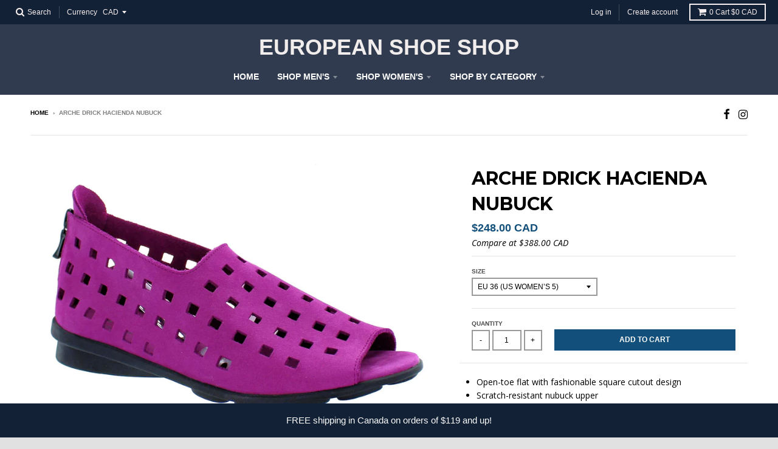

--- FILE ---
content_type: text/html; charset=utf-8
request_url: https://europeanshoeshop.com/products/arche-drick-hacienda-nubuck
body_size: 15252
content:
<!doctype html>
<!--[if lt IE 7]><html class="no-js lt-ie9 lt-ie8 lt-ie7" lang="en"> <![endif]-->
<!--[if IE 7]><html class="no-js lt-ie9 lt-ie8" lang="en"> <![endif]-->
<!--[if IE 8]><html class="no-js lt-ie9" lang="en"> <![endif]-->
<!--[if IE 9 ]><html class="ie9 no-js"> <![endif]-->
<!--[if (gt IE 9)|!(IE)]><!--> <html class="no-js" lang="en"> <!--<![endif]-->
<head>
  <meta charset="utf-8">
  <meta http-equiv="X-UA-Compatible" content="IE=edge,chrome=1">

  

  <!-- Title and description ================================================== -->
  <title>
  Drick Hacienda Nubuck | Arche | European Shoe Shop, Winnipeg
  </title>
  
  <meta name="description" content="Arche &#39;Drick&#39; open-toe flat with fashionable square cutout design. Scratch-resistant nubuck upper. Back zip closure. Natural latex sole.">
  

  <!-- Helpers ================================================== -->
  
<meta property="og:site_name" content="European Shoe Shop">
<meta property="og:url" content="https://europeanshoeshop.com/products/arche-drick-hacienda-nubuck">
<meta property="og:title" content="Arche Drick Hacienda Nubuck">
<meta property="og:type" content="product">
<meta property="og:description" content="Arche &#39;Drick&#39; open-toe flat with fashionable square cutout design. Scratch-resistant nubuck upper. Back zip closure. Natural latex sole."><meta property="og:price:amount" content="248.00">
  <meta property="og:price:currency" content="CAD"><meta property="og:image" content="http://europeanshoeshop.com/cdn/shop/products/Drick_Hacienda_1024x1024.jpg?v=1490393391">
<meta property="og:image:secure_url" content="https://europeanshoeshop.com/cdn/shop/products/Drick_Hacienda_1024x1024.jpg?v=1490393391">

<meta name="twitter:site" content="@">
<meta name="twitter:card" content="summary_large_image">
<meta name="twitter:title" content="Arche Drick Hacienda Nubuck">
<meta name="twitter:description" content="Arche &#39;Drick&#39; open-toe flat with fashionable square cutout design. Scratch-resistant nubuck upper. Back zip closure. Natural latex sole.">

  <link rel="canonical" href="https://europeanshoeshop.com/products/arche-drick-hacienda-nubuck">
  <meta name="viewport" content="width=device-width,initial-scale=1">
  <meta name="theme-color" content="#124f7b">

  <!-- CSS ================================================== -->
  <link href="//europeanshoeshop.com/cdn/shop/t/6/assets/theme.scss.css?v=69616470258617462301697507836" rel="stylesheet" type="text/css" media="all" />
  
  
  

  
  
  
  
  
    <link href="//fonts.googleapis.com/css?family=Montserrat:400,700|Open+Sans:400,400italic,700,700italic|" rel="stylesheet" type="text/css" media="all" />
  





  

  <!-- Header hook for plugins ================================================== -->
  <!-- "snippets/buddha-megamenu-before.liquid" was not rendered, the associated app was uninstalled -->
  <!-- "snippets/buddha-megamenu.liquid" was not rendered, the associated app was uninstalled -->
  <script>window.performance && window.performance.mark && window.performance.mark('shopify.content_for_header.start');</script><meta id="shopify-digital-wallet" name="shopify-digital-wallet" content="/12959689/digital_wallets/dialog">
<meta name="shopify-checkout-api-token" content="f205f9c9ec55175d9564236b8c935975">
<meta id="in-context-paypal-metadata" data-shop-id="12959689" data-venmo-supported="false" data-environment="production" data-locale="en_US" data-paypal-v4="true" data-currency="CAD">
<link rel="alternate" type="application/json+oembed" href="https://europeanshoeshop.com/products/arche-drick-hacienda-nubuck.oembed">
<script async="async" src="/checkouts/internal/preloads.js?locale=en-CA"></script>
<link rel="preconnect" href="https://shop.app" crossorigin="anonymous">
<script async="async" src="https://shop.app/checkouts/internal/preloads.js?locale=en-CA&shop_id=12959689" crossorigin="anonymous"></script>
<script id="apple-pay-shop-capabilities" type="application/json">{"shopId":12959689,"countryCode":"CA","currencyCode":"CAD","merchantCapabilities":["supports3DS"],"merchantId":"gid:\/\/shopify\/Shop\/12959689","merchantName":"European Shoe Shop","requiredBillingContactFields":["postalAddress","email","phone"],"requiredShippingContactFields":["postalAddress","email","phone"],"shippingType":"shipping","supportedNetworks":["visa","masterCard","amex","discover","interac","jcb"],"total":{"type":"pending","label":"European Shoe Shop","amount":"1.00"},"shopifyPaymentsEnabled":true,"supportsSubscriptions":true}</script>
<script id="shopify-features" type="application/json">{"accessToken":"f205f9c9ec55175d9564236b8c935975","betas":["rich-media-storefront-analytics"],"domain":"europeanshoeshop.com","predictiveSearch":true,"shopId":12959689,"locale":"en"}</script>
<script>var Shopify = Shopify || {};
Shopify.shop = "european-shoe-shop.myshopify.com";
Shopify.locale = "en";
Shopify.currency = {"active":"CAD","rate":"1.0"};
Shopify.country = "CA";
Shopify.theme = {"name":"District","id":166707334,"schema_name":"District","schema_version":"2.1.3","theme_store_id":735,"role":"main"};
Shopify.theme.handle = "null";
Shopify.theme.style = {"id":null,"handle":null};
Shopify.cdnHost = "europeanshoeshop.com/cdn";
Shopify.routes = Shopify.routes || {};
Shopify.routes.root = "/";</script>
<script type="module">!function(o){(o.Shopify=o.Shopify||{}).modules=!0}(window);</script>
<script>!function(o){function n(){var o=[];function n(){o.push(Array.prototype.slice.apply(arguments))}return n.q=o,n}var t=o.Shopify=o.Shopify||{};t.loadFeatures=n(),t.autoloadFeatures=n()}(window);</script>
<script>
  window.ShopifyPay = window.ShopifyPay || {};
  window.ShopifyPay.apiHost = "shop.app\/pay";
  window.ShopifyPay.redirectState = null;
</script>
<script id="shop-js-analytics" type="application/json">{"pageType":"product"}</script>
<script defer="defer" async type="module" src="//europeanshoeshop.com/cdn/shopifycloud/shop-js/modules/v2/client.init-shop-cart-sync_BN7fPSNr.en.esm.js"></script>
<script defer="defer" async type="module" src="//europeanshoeshop.com/cdn/shopifycloud/shop-js/modules/v2/chunk.common_Cbph3Kss.esm.js"></script>
<script defer="defer" async type="module" src="//europeanshoeshop.com/cdn/shopifycloud/shop-js/modules/v2/chunk.modal_DKumMAJ1.esm.js"></script>
<script type="module">
  await import("//europeanshoeshop.com/cdn/shopifycloud/shop-js/modules/v2/client.init-shop-cart-sync_BN7fPSNr.en.esm.js");
await import("//europeanshoeshop.com/cdn/shopifycloud/shop-js/modules/v2/chunk.common_Cbph3Kss.esm.js");
await import("//europeanshoeshop.com/cdn/shopifycloud/shop-js/modules/v2/chunk.modal_DKumMAJ1.esm.js");

  window.Shopify.SignInWithShop?.initShopCartSync?.({"fedCMEnabled":true,"windoidEnabled":true});

</script>
<script>
  window.Shopify = window.Shopify || {};
  if (!window.Shopify.featureAssets) window.Shopify.featureAssets = {};
  window.Shopify.featureAssets['shop-js'] = {"shop-cart-sync":["modules/v2/client.shop-cart-sync_CJVUk8Jm.en.esm.js","modules/v2/chunk.common_Cbph3Kss.esm.js","modules/v2/chunk.modal_DKumMAJ1.esm.js"],"init-fed-cm":["modules/v2/client.init-fed-cm_7Fvt41F4.en.esm.js","modules/v2/chunk.common_Cbph3Kss.esm.js","modules/v2/chunk.modal_DKumMAJ1.esm.js"],"init-shop-email-lookup-coordinator":["modules/v2/client.init-shop-email-lookup-coordinator_Cc088_bR.en.esm.js","modules/v2/chunk.common_Cbph3Kss.esm.js","modules/v2/chunk.modal_DKumMAJ1.esm.js"],"init-windoid":["modules/v2/client.init-windoid_hPopwJRj.en.esm.js","modules/v2/chunk.common_Cbph3Kss.esm.js","modules/v2/chunk.modal_DKumMAJ1.esm.js"],"shop-button":["modules/v2/client.shop-button_B0jaPSNF.en.esm.js","modules/v2/chunk.common_Cbph3Kss.esm.js","modules/v2/chunk.modal_DKumMAJ1.esm.js"],"shop-cash-offers":["modules/v2/client.shop-cash-offers_DPIskqss.en.esm.js","modules/v2/chunk.common_Cbph3Kss.esm.js","modules/v2/chunk.modal_DKumMAJ1.esm.js"],"shop-toast-manager":["modules/v2/client.shop-toast-manager_CK7RT69O.en.esm.js","modules/v2/chunk.common_Cbph3Kss.esm.js","modules/v2/chunk.modal_DKumMAJ1.esm.js"],"init-shop-cart-sync":["modules/v2/client.init-shop-cart-sync_BN7fPSNr.en.esm.js","modules/v2/chunk.common_Cbph3Kss.esm.js","modules/v2/chunk.modal_DKumMAJ1.esm.js"],"init-customer-accounts-sign-up":["modules/v2/client.init-customer-accounts-sign-up_CfPf4CXf.en.esm.js","modules/v2/client.shop-login-button_DeIztwXF.en.esm.js","modules/v2/chunk.common_Cbph3Kss.esm.js","modules/v2/chunk.modal_DKumMAJ1.esm.js"],"pay-button":["modules/v2/client.pay-button_CgIwFSYN.en.esm.js","modules/v2/chunk.common_Cbph3Kss.esm.js","modules/v2/chunk.modal_DKumMAJ1.esm.js"],"init-customer-accounts":["modules/v2/client.init-customer-accounts_DQ3x16JI.en.esm.js","modules/v2/client.shop-login-button_DeIztwXF.en.esm.js","modules/v2/chunk.common_Cbph3Kss.esm.js","modules/v2/chunk.modal_DKumMAJ1.esm.js"],"avatar":["modules/v2/client.avatar_BTnouDA3.en.esm.js"],"init-shop-for-new-customer-accounts":["modules/v2/client.init-shop-for-new-customer-accounts_CsZy_esa.en.esm.js","modules/v2/client.shop-login-button_DeIztwXF.en.esm.js","modules/v2/chunk.common_Cbph3Kss.esm.js","modules/v2/chunk.modal_DKumMAJ1.esm.js"],"shop-follow-button":["modules/v2/client.shop-follow-button_BRMJjgGd.en.esm.js","modules/v2/chunk.common_Cbph3Kss.esm.js","modules/v2/chunk.modal_DKumMAJ1.esm.js"],"checkout-modal":["modules/v2/client.checkout-modal_B9Drz_yf.en.esm.js","modules/v2/chunk.common_Cbph3Kss.esm.js","modules/v2/chunk.modal_DKumMAJ1.esm.js"],"shop-login-button":["modules/v2/client.shop-login-button_DeIztwXF.en.esm.js","modules/v2/chunk.common_Cbph3Kss.esm.js","modules/v2/chunk.modal_DKumMAJ1.esm.js"],"lead-capture":["modules/v2/client.lead-capture_DXYzFM3R.en.esm.js","modules/v2/chunk.common_Cbph3Kss.esm.js","modules/v2/chunk.modal_DKumMAJ1.esm.js"],"shop-login":["modules/v2/client.shop-login_CA5pJqmO.en.esm.js","modules/v2/chunk.common_Cbph3Kss.esm.js","modules/v2/chunk.modal_DKumMAJ1.esm.js"],"payment-terms":["modules/v2/client.payment-terms_BxzfvcZJ.en.esm.js","modules/v2/chunk.common_Cbph3Kss.esm.js","modules/v2/chunk.modal_DKumMAJ1.esm.js"]};
</script>
<script id="__st">var __st={"a":12959689,"offset":-21600,"reqid":"6b339aff-f25e-4ef2-9105-aedf564d7f72-1769914851","pageurl":"europeanshoeshop.com\/products\/arche-drick-hacienda-nubuck","u":"8722e841b301","p":"product","rtyp":"product","rid":9490637126};</script>
<script>window.ShopifyPaypalV4VisibilityTracking = true;</script>
<script id="captcha-bootstrap">!function(){'use strict';const t='contact',e='account',n='new_comment',o=[[t,t],['blogs',n],['comments',n],[t,'customer']],c=[[e,'customer_login'],[e,'guest_login'],[e,'recover_customer_password'],[e,'create_customer']],r=t=>t.map((([t,e])=>`form[action*='/${t}']:not([data-nocaptcha='true']) input[name='form_type'][value='${e}']`)).join(','),a=t=>()=>t?[...document.querySelectorAll(t)].map((t=>t.form)):[];function s(){const t=[...o],e=r(t);return a(e)}const i='password',u='form_key',d=['recaptcha-v3-token','g-recaptcha-response','h-captcha-response',i],f=()=>{try{return window.sessionStorage}catch{return}},m='__shopify_v',_=t=>t.elements[u];function p(t,e,n=!1){try{const o=window.sessionStorage,c=JSON.parse(o.getItem(e)),{data:r}=function(t){const{data:e,action:n}=t;return t[m]||n?{data:e,action:n}:{data:t,action:n}}(c);for(const[e,n]of Object.entries(r))t.elements[e]&&(t.elements[e].value=n);n&&o.removeItem(e)}catch(o){console.error('form repopulation failed',{error:o})}}const l='form_type',E='cptcha';function T(t){t.dataset[E]=!0}const w=window,h=w.document,L='Shopify',v='ce_forms',y='captcha';let A=!1;((t,e)=>{const n=(g='f06e6c50-85a8-45c8-87d0-21a2b65856fe',I='https://cdn.shopify.com/shopifycloud/storefront-forms-hcaptcha/ce_storefront_forms_captcha_hcaptcha.v1.5.2.iife.js',D={infoText:'Protected by hCaptcha',privacyText:'Privacy',termsText:'Terms'},(t,e,n)=>{const o=w[L][v],c=o.bindForm;if(c)return c(t,g,e,D).then(n);var r;o.q.push([[t,g,e,D],n]),r=I,A||(h.body.append(Object.assign(h.createElement('script'),{id:'captcha-provider',async:!0,src:r})),A=!0)});var g,I,D;w[L]=w[L]||{},w[L][v]=w[L][v]||{},w[L][v].q=[],w[L][y]=w[L][y]||{},w[L][y].protect=function(t,e){n(t,void 0,e),T(t)},Object.freeze(w[L][y]),function(t,e,n,w,h,L){const[v,y,A,g]=function(t,e,n){const i=e?o:[],u=t?c:[],d=[...i,...u],f=r(d),m=r(i),_=r(d.filter((([t,e])=>n.includes(e))));return[a(f),a(m),a(_),s()]}(w,h,L),I=t=>{const e=t.target;return e instanceof HTMLFormElement?e:e&&e.form},D=t=>v().includes(t);t.addEventListener('submit',(t=>{const e=I(t);if(!e)return;const n=D(e)&&!e.dataset.hcaptchaBound&&!e.dataset.recaptchaBound,o=_(e),c=g().includes(e)&&(!o||!o.value);(n||c)&&t.preventDefault(),c&&!n&&(function(t){try{if(!f())return;!function(t){const e=f();if(!e)return;const n=_(t);if(!n)return;const o=n.value;o&&e.removeItem(o)}(t);const e=Array.from(Array(32),(()=>Math.random().toString(36)[2])).join('');!function(t,e){_(t)||t.append(Object.assign(document.createElement('input'),{type:'hidden',name:u})),t.elements[u].value=e}(t,e),function(t,e){const n=f();if(!n)return;const o=[...t.querySelectorAll(`input[type='${i}']`)].map((({name:t})=>t)),c=[...d,...o],r={};for(const[a,s]of new FormData(t).entries())c.includes(a)||(r[a]=s);n.setItem(e,JSON.stringify({[m]:1,action:t.action,data:r}))}(t,e)}catch(e){console.error('failed to persist form',e)}}(e),e.submit())}));const S=(t,e)=>{t&&!t.dataset[E]&&(n(t,e.some((e=>e===t))),T(t))};for(const o of['focusin','change'])t.addEventListener(o,(t=>{const e=I(t);D(e)&&S(e,y())}));const B=e.get('form_key'),M=e.get(l),P=B&&M;t.addEventListener('DOMContentLoaded',(()=>{const t=y();if(P)for(const e of t)e.elements[l].value===M&&p(e,B);[...new Set([...A(),...v().filter((t=>'true'===t.dataset.shopifyCaptcha))])].forEach((e=>S(e,t)))}))}(h,new URLSearchParams(w.location.search),n,t,e,['guest_login'])})(!0,!0)}();</script>
<script integrity="sha256-4kQ18oKyAcykRKYeNunJcIwy7WH5gtpwJnB7kiuLZ1E=" data-source-attribution="shopify.loadfeatures" defer="defer" src="//europeanshoeshop.com/cdn/shopifycloud/storefront/assets/storefront/load_feature-a0a9edcb.js" crossorigin="anonymous"></script>
<script crossorigin="anonymous" defer="defer" src="//europeanshoeshop.com/cdn/shopifycloud/storefront/assets/shopify_pay/storefront-65b4c6d7.js?v=20250812"></script>
<script data-source-attribution="shopify.dynamic_checkout.dynamic.init">var Shopify=Shopify||{};Shopify.PaymentButton=Shopify.PaymentButton||{isStorefrontPortableWallets:!0,init:function(){window.Shopify.PaymentButton.init=function(){};var t=document.createElement("script");t.src="https://europeanshoeshop.com/cdn/shopifycloud/portable-wallets/latest/portable-wallets.en.js",t.type="module",document.head.appendChild(t)}};
</script>
<script data-source-attribution="shopify.dynamic_checkout.buyer_consent">
  function portableWalletsHideBuyerConsent(e){var t=document.getElementById("shopify-buyer-consent"),n=document.getElementById("shopify-subscription-policy-button");t&&n&&(t.classList.add("hidden"),t.setAttribute("aria-hidden","true"),n.removeEventListener("click",e))}function portableWalletsShowBuyerConsent(e){var t=document.getElementById("shopify-buyer-consent"),n=document.getElementById("shopify-subscription-policy-button");t&&n&&(t.classList.remove("hidden"),t.removeAttribute("aria-hidden"),n.addEventListener("click",e))}window.Shopify?.PaymentButton&&(window.Shopify.PaymentButton.hideBuyerConsent=portableWalletsHideBuyerConsent,window.Shopify.PaymentButton.showBuyerConsent=portableWalletsShowBuyerConsent);
</script>
<script data-source-attribution="shopify.dynamic_checkout.cart.bootstrap">document.addEventListener("DOMContentLoaded",(function(){function t(){return document.querySelector("shopify-accelerated-checkout-cart, shopify-accelerated-checkout")}if(t())Shopify.PaymentButton.init();else{new MutationObserver((function(e,n){t()&&(Shopify.PaymentButton.init(),n.disconnect())})).observe(document.body,{childList:!0,subtree:!0})}}));
</script>
<link id="shopify-accelerated-checkout-styles" rel="stylesheet" media="screen" href="https://europeanshoeshop.com/cdn/shopifycloud/portable-wallets/latest/accelerated-checkout-backwards-compat.css" crossorigin="anonymous">
<style id="shopify-accelerated-checkout-cart">
        #shopify-buyer-consent {
  margin-top: 1em;
  display: inline-block;
  width: 100%;
}

#shopify-buyer-consent.hidden {
  display: none;
}

#shopify-subscription-policy-button {
  background: none;
  border: none;
  padding: 0;
  text-decoration: underline;
  font-size: inherit;
  cursor: pointer;
}

#shopify-subscription-policy-button::before {
  box-shadow: none;
}

      </style>

<script>window.performance && window.performance.mark && window.performance.mark('shopify.content_for_header.end');</script>
  <!-- /snippets/oldIE-js.liquid -->


<!--[if lt IE 9]>

<script src="//cdnjs.cloudflare.com/ajax/libs/html5shiv/3.7.2/html5shiv.min.js" type="text/javascript"></script>
<script src="//europeanshoeshop.com/cdn/shop/t/6/assets/respond.min.js?v=52248677837542619231494292875" type="text/javascript"></script>
<link href="//europeanshoeshop.com/cdn/shop/t/6/assets/respond-proxy.html" id="respond-proxy" rel="respond-proxy" />
<link href="//europeanshoeshop.com/search?q=9c1ab17dab4f423f1fb88d403d69b7c9" id="respond-redirect" rel="respond-redirect" />
<script src="//europeanshoeshop.com/search?q=9c1ab17dab4f423f1fb88d403d69b7c9" type="text/javascript"></script>
<![endif]-->
<script src="//staticxx.s3.amazonaws.com/aio_stats_lib_v1.min.js?v=1.0"></script><link href="https://monorail-edge.shopifysvc.com" rel="dns-prefetch">
<script>(function(){if ("sendBeacon" in navigator && "performance" in window) {try {var session_token_from_headers = performance.getEntriesByType('navigation')[0].serverTiming.find(x => x.name == '_s').description;} catch {var session_token_from_headers = undefined;}var session_cookie_matches = document.cookie.match(/_shopify_s=([^;]*)/);var session_token_from_cookie = session_cookie_matches && session_cookie_matches.length === 2 ? session_cookie_matches[1] : "";var session_token = session_token_from_headers || session_token_from_cookie || "";function handle_abandonment_event(e) {var entries = performance.getEntries().filter(function(entry) {return /monorail-edge.shopifysvc.com/.test(entry.name);});if (!window.abandonment_tracked && entries.length === 0) {window.abandonment_tracked = true;var currentMs = Date.now();var navigation_start = performance.timing.navigationStart;var payload = {shop_id: 12959689,url: window.location.href,navigation_start,duration: currentMs - navigation_start,session_token,page_type: "product"};window.navigator.sendBeacon("https://monorail-edge.shopifysvc.com/v1/produce", JSON.stringify({schema_id: "online_store_buyer_site_abandonment/1.1",payload: payload,metadata: {event_created_at_ms: currentMs,event_sent_at_ms: currentMs}}));}}window.addEventListener('pagehide', handle_abandonment_event);}}());</script>
<script id="web-pixels-manager-setup">(function e(e,d,r,n,o){if(void 0===o&&(o={}),!Boolean(null===(a=null===(i=window.Shopify)||void 0===i?void 0:i.analytics)||void 0===a?void 0:a.replayQueue)){var i,a;window.Shopify=window.Shopify||{};var t=window.Shopify;t.analytics=t.analytics||{};var s=t.analytics;s.replayQueue=[],s.publish=function(e,d,r){return s.replayQueue.push([e,d,r]),!0};try{self.performance.mark("wpm:start")}catch(e){}var l=function(){var e={modern:/Edge?\/(1{2}[4-9]|1[2-9]\d|[2-9]\d{2}|\d{4,})\.\d+(\.\d+|)|Firefox\/(1{2}[4-9]|1[2-9]\d|[2-9]\d{2}|\d{4,})\.\d+(\.\d+|)|Chrom(ium|e)\/(9{2}|\d{3,})\.\d+(\.\d+|)|(Maci|X1{2}).+ Version\/(15\.\d+|(1[6-9]|[2-9]\d|\d{3,})\.\d+)([,.]\d+|)( \(\w+\)|)( Mobile\/\w+|) Safari\/|Chrome.+OPR\/(9{2}|\d{3,})\.\d+\.\d+|(CPU[ +]OS|iPhone[ +]OS|CPU[ +]iPhone|CPU IPhone OS|CPU iPad OS)[ +]+(15[._]\d+|(1[6-9]|[2-9]\d|\d{3,})[._]\d+)([._]\d+|)|Android:?[ /-](13[3-9]|1[4-9]\d|[2-9]\d{2}|\d{4,})(\.\d+|)(\.\d+|)|Android.+Firefox\/(13[5-9]|1[4-9]\d|[2-9]\d{2}|\d{4,})\.\d+(\.\d+|)|Android.+Chrom(ium|e)\/(13[3-9]|1[4-9]\d|[2-9]\d{2}|\d{4,})\.\d+(\.\d+|)|SamsungBrowser\/([2-9]\d|\d{3,})\.\d+/,legacy:/Edge?\/(1[6-9]|[2-9]\d|\d{3,})\.\d+(\.\d+|)|Firefox\/(5[4-9]|[6-9]\d|\d{3,})\.\d+(\.\d+|)|Chrom(ium|e)\/(5[1-9]|[6-9]\d|\d{3,})\.\d+(\.\d+|)([\d.]+$|.*Safari\/(?![\d.]+ Edge\/[\d.]+$))|(Maci|X1{2}).+ Version\/(10\.\d+|(1[1-9]|[2-9]\d|\d{3,})\.\d+)([,.]\d+|)( \(\w+\)|)( Mobile\/\w+|) Safari\/|Chrome.+OPR\/(3[89]|[4-9]\d|\d{3,})\.\d+\.\d+|(CPU[ +]OS|iPhone[ +]OS|CPU[ +]iPhone|CPU IPhone OS|CPU iPad OS)[ +]+(10[._]\d+|(1[1-9]|[2-9]\d|\d{3,})[._]\d+)([._]\d+|)|Android:?[ /-](13[3-9]|1[4-9]\d|[2-9]\d{2}|\d{4,})(\.\d+|)(\.\d+|)|Mobile Safari.+OPR\/([89]\d|\d{3,})\.\d+\.\d+|Android.+Firefox\/(13[5-9]|1[4-9]\d|[2-9]\d{2}|\d{4,})\.\d+(\.\d+|)|Android.+Chrom(ium|e)\/(13[3-9]|1[4-9]\d|[2-9]\d{2}|\d{4,})\.\d+(\.\d+|)|Android.+(UC? ?Browser|UCWEB|U3)[ /]?(15\.([5-9]|\d{2,})|(1[6-9]|[2-9]\d|\d{3,})\.\d+)\.\d+|SamsungBrowser\/(5\.\d+|([6-9]|\d{2,})\.\d+)|Android.+MQ{2}Browser\/(14(\.(9|\d{2,})|)|(1[5-9]|[2-9]\d|\d{3,})(\.\d+|))(\.\d+|)|K[Aa][Ii]OS\/(3\.\d+|([4-9]|\d{2,})\.\d+)(\.\d+|)/},d=e.modern,r=e.legacy,n=navigator.userAgent;return n.match(d)?"modern":n.match(r)?"legacy":"unknown"}(),u="modern"===l?"modern":"legacy",c=(null!=n?n:{modern:"",legacy:""})[u],f=function(e){return[e.baseUrl,"/wpm","/b",e.hashVersion,"modern"===e.buildTarget?"m":"l",".js"].join("")}({baseUrl:d,hashVersion:r,buildTarget:u}),m=function(e){var d=e.version,r=e.bundleTarget,n=e.surface,o=e.pageUrl,i=e.monorailEndpoint;return{emit:function(e){var a=e.status,t=e.errorMsg,s=(new Date).getTime(),l=JSON.stringify({metadata:{event_sent_at_ms:s},events:[{schema_id:"web_pixels_manager_load/3.1",payload:{version:d,bundle_target:r,page_url:o,status:a,surface:n,error_msg:t},metadata:{event_created_at_ms:s}}]});if(!i)return console&&console.warn&&console.warn("[Web Pixels Manager] No Monorail endpoint provided, skipping logging."),!1;try{return self.navigator.sendBeacon.bind(self.navigator)(i,l)}catch(e){}var u=new XMLHttpRequest;try{return u.open("POST",i,!0),u.setRequestHeader("Content-Type","text/plain"),u.send(l),!0}catch(e){return console&&console.warn&&console.warn("[Web Pixels Manager] Got an unhandled error while logging to Monorail."),!1}}}}({version:r,bundleTarget:l,surface:e.surface,pageUrl:self.location.href,monorailEndpoint:e.monorailEndpoint});try{o.browserTarget=l,function(e){var d=e.src,r=e.async,n=void 0===r||r,o=e.onload,i=e.onerror,a=e.sri,t=e.scriptDataAttributes,s=void 0===t?{}:t,l=document.createElement("script"),u=document.querySelector("head"),c=document.querySelector("body");if(l.async=n,l.src=d,a&&(l.integrity=a,l.crossOrigin="anonymous"),s)for(var f in s)if(Object.prototype.hasOwnProperty.call(s,f))try{l.dataset[f]=s[f]}catch(e){}if(o&&l.addEventListener("load",o),i&&l.addEventListener("error",i),u)u.appendChild(l);else{if(!c)throw new Error("Did not find a head or body element to append the script");c.appendChild(l)}}({src:f,async:!0,onload:function(){if(!function(){var e,d;return Boolean(null===(d=null===(e=window.Shopify)||void 0===e?void 0:e.analytics)||void 0===d?void 0:d.initialized)}()){var d=window.webPixelsManager.init(e)||void 0;if(d){var r=window.Shopify.analytics;r.replayQueue.forEach((function(e){var r=e[0],n=e[1],o=e[2];d.publishCustomEvent(r,n,o)})),r.replayQueue=[],r.publish=d.publishCustomEvent,r.visitor=d.visitor,r.initialized=!0}}},onerror:function(){return m.emit({status:"failed",errorMsg:"".concat(f," has failed to load")})},sri:function(e){var d=/^sha384-[A-Za-z0-9+/=]+$/;return"string"==typeof e&&d.test(e)}(c)?c:"",scriptDataAttributes:o}),m.emit({status:"loading"})}catch(e){m.emit({status:"failed",errorMsg:(null==e?void 0:e.message)||"Unknown error"})}}})({shopId: 12959689,storefrontBaseUrl: "https://europeanshoeshop.com",extensionsBaseUrl: "https://extensions.shopifycdn.com/cdn/shopifycloud/web-pixels-manager",monorailEndpoint: "https://monorail-edge.shopifysvc.com/unstable/produce_batch",surface: "storefront-renderer",enabledBetaFlags: ["2dca8a86"],webPixelsConfigList: [{"id":"shopify-app-pixel","configuration":"{}","eventPayloadVersion":"v1","runtimeContext":"STRICT","scriptVersion":"0450","apiClientId":"shopify-pixel","type":"APP","privacyPurposes":["ANALYTICS","MARKETING"]},{"id":"shopify-custom-pixel","eventPayloadVersion":"v1","runtimeContext":"LAX","scriptVersion":"0450","apiClientId":"shopify-pixel","type":"CUSTOM","privacyPurposes":["ANALYTICS","MARKETING"]}],isMerchantRequest: false,initData: {"shop":{"name":"European Shoe Shop","paymentSettings":{"currencyCode":"CAD"},"myshopifyDomain":"european-shoe-shop.myshopify.com","countryCode":"CA","storefrontUrl":"https:\/\/europeanshoeshop.com"},"customer":null,"cart":null,"checkout":null,"productVariants":[{"price":{"amount":248.0,"currencyCode":"CAD"},"product":{"title":"Arche Drick Hacienda Nubuck","vendor":"ARCHE","id":"9490637126","untranslatedTitle":"Arche Drick Hacienda Nubuck","url":"\/products\/arche-drick-hacienda-nubuck","type":"OPEN-TOE FLAT"},"id":"35195669446","image":{"src":"\/\/europeanshoeshop.com\/cdn\/shop\/products\/Drick_Hacienda.jpg?v=1490393391"},"sku":"","title":"EU 36 (US Women’s 5)","untranslatedTitle":"EU 36 (US Women’s 5)"},{"price":{"amount":248.0,"currencyCode":"CAD"},"product":{"title":"Arche Drick Hacienda Nubuck","vendor":"ARCHE","id":"9490637126","untranslatedTitle":"Arche Drick Hacienda Nubuck","url":"\/products\/arche-drick-hacienda-nubuck","type":"OPEN-TOE FLAT"},"id":"35195669702","image":{"src":"\/\/europeanshoeshop.com\/cdn\/shop\/products\/Drick_Hacienda.jpg?v=1490393391"},"sku":"","title":"EU 37 (US Women’s 6)","untranslatedTitle":"EU 37 (US Women’s 6)"},{"price":{"amount":248.0,"currencyCode":"CAD"},"product":{"title":"Arche Drick Hacienda Nubuck","vendor":"ARCHE","id":"9490637126","untranslatedTitle":"Arche Drick Hacienda Nubuck","url":"\/products\/arche-drick-hacienda-nubuck","type":"OPEN-TOE FLAT"},"id":"35195669766","image":{"src":"\/\/europeanshoeshop.com\/cdn\/shop\/products\/Drick_Hacienda.jpg?v=1490393391"},"sku":"","title":"EU 38 (US Women’s 7)","untranslatedTitle":"EU 38 (US Women’s 7)"}],"purchasingCompany":null},},"https://europeanshoeshop.com/cdn","1d2a099fw23dfb22ep557258f5m7a2edbae",{"modern":"","legacy":""},{"shopId":"12959689","storefrontBaseUrl":"https:\/\/europeanshoeshop.com","extensionBaseUrl":"https:\/\/extensions.shopifycdn.com\/cdn\/shopifycloud\/web-pixels-manager","surface":"storefront-renderer","enabledBetaFlags":"[\"2dca8a86\"]","isMerchantRequest":"false","hashVersion":"1d2a099fw23dfb22ep557258f5m7a2edbae","publish":"custom","events":"[[\"page_viewed\",{}],[\"product_viewed\",{\"productVariant\":{\"price\":{\"amount\":248.0,\"currencyCode\":\"CAD\"},\"product\":{\"title\":\"Arche Drick Hacienda Nubuck\",\"vendor\":\"ARCHE\",\"id\":\"9490637126\",\"untranslatedTitle\":\"Arche Drick Hacienda Nubuck\",\"url\":\"\/products\/arche-drick-hacienda-nubuck\",\"type\":\"OPEN-TOE FLAT\"},\"id\":\"35195669446\",\"image\":{\"src\":\"\/\/europeanshoeshop.com\/cdn\/shop\/products\/Drick_Hacienda.jpg?v=1490393391\"},\"sku\":\"\",\"title\":\"EU 36 (US Women’s 5)\",\"untranslatedTitle\":\"EU 36 (US Women’s 5)\"}}]]"});</script><script>
  window.ShopifyAnalytics = window.ShopifyAnalytics || {};
  window.ShopifyAnalytics.meta = window.ShopifyAnalytics.meta || {};
  window.ShopifyAnalytics.meta.currency = 'CAD';
  var meta = {"product":{"id":9490637126,"gid":"gid:\/\/shopify\/Product\/9490637126","vendor":"ARCHE","type":"OPEN-TOE FLAT","handle":"arche-drick-hacienda-nubuck","variants":[{"id":35195669446,"price":24800,"name":"Arche Drick Hacienda Nubuck - EU 36 (US Women’s 5)","public_title":"EU 36 (US Women’s 5)","sku":""},{"id":35195669702,"price":24800,"name":"Arche Drick Hacienda Nubuck - EU 37 (US Women’s 6)","public_title":"EU 37 (US Women’s 6)","sku":""},{"id":35195669766,"price":24800,"name":"Arche Drick Hacienda Nubuck - EU 38 (US Women’s 7)","public_title":"EU 38 (US Women’s 7)","sku":""}],"remote":false},"page":{"pageType":"product","resourceType":"product","resourceId":9490637126,"requestId":"6b339aff-f25e-4ef2-9105-aedf564d7f72-1769914851"}};
  for (var attr in meta) {
    window.ShopifyAnalytics.meta[attr] = meta[attr];
  }
</script>
<script class="analytics">
  (function () {
    var customDocumentWrite = function(content) {
      var jquery = null;

      if (window.jQuery) {
        jquery = window.jQuery;
      } else if (window.Checkout && window.Checkout.$) {
        jquery = window.Checkout.$;
      }

      if (jquery) {
        jquery('body').append(content);
      }
    };

    var hasLoggedConversion = function(token) {
      if (token) {
        return document.cookie.indexOf('loggedConversion=' + token) !== -1;
      }
      return false;
    }

    var setCookieIfConversion = function(token) {
      if (token) {
        var twoMonthsFromNow = new Date(Date.now());
        twoMonthsFromNow.setMonth(twoMonthsFromNow.getMonth() + 2);

        document.cookie = 'loggedConversion=' + token + '; expires=' + twoMonthsFromNow;
      }
    }

    var trekkie = window.ShopifyAnalytics.lib = window.trekkie = window.trekkie || [];
    if (trekkie.integrations) {
      return;
    }
    trekkie.methods = [
      'identify',
      'page',
      'ready',
      'track',
      'trackForm',
      'trackLink'
    ];
    trekkie.factory = function(method) {
      return function() {
        var args = Array.prototype.slice.call(arguments);
        args.unshift(method);
        trekkie.push(args);
        return trekkie;
      };
    };
    for (var i = 0; i < trekkie.methods.length; i++) {
      var key = trekkie.methods[i];
      trekkie[key] = trekkie.factory(key);
    }
    trekkie.load = function(config) {
      trekkie.config = config || {};
      trekkie.config.initialDocumentCookie = document.cookie;
      var first = document.getElementsByTagName('script')[0];
      var script = document.createElement('script');
      script.type = 'text/javascript';
      script.onerror = function(e) {
        var scriptFallback = document.createElement('script');
        scriptFallback.type = 'text/javascript';
        scriptFallback.onerror = function(error) {
                var Monorail = {
      produce: function produce(monorailDomain, schemaId, payload) {
        var currentMs = new Date().getTime();
        var event = {
          schema_id: schemaId,
          payload: payload,
          metadata: {
            event_created_at_ms: currentMs,
            event_sent_at_ms: currentMs
          }
        };
        return Monorail.sendRequest("https://" + monorailDomain + "/v1/produce", JSON.stringify(event));
      },
      sendRequest: function sendRequest(endpointUrl, payload) {
        // Try the sendBeacon API
        if (window && window.navigator && typeof window.navigator.sendBeacon === 'function' && typeof window.Blob === 'function' && !Monorail.isIos12()) {
          var blobData = new window.Blob([payload], {
            type: 'text/plain'
          });

          if (window.navigator.sendBeacon(endpointUrl, blobData)) {
            return true;
          } // sendBeacon was not successful

        } // XHR beacon

        var xhr = new XMLHttpRequest();

        try {
          xhr.open('POST', endpointUrl);
          xhr.setRequestHeader('Content-Type', 'text/plain');
          xhr.send(payload);
        } catch (e) {
          console.log(e);
        }

        return false;
      },
      isIos12: function isIos12() {
        return window.navigator.userAgent.lastIndexOf('iPhone; CPU iPhone OS 12_') !== -1 || window.navigator.userAgent.lastIndexOf('iPad; CPU OS 12_') !== -1;
      }
    };
    Monorail.produce('monorail-edge.shopifysvc.com',
      'trekkie_storefront_load_errors/1.1',
      {shop_id: 12959689,
      theme_id: 166707334,
      app_name: "storefront",
      context_url: window.location.href,
      source_url: "//europeanshoeshop.com/cdn/s/trekkie.storefront.c59ea00e0474b293ae6629561379568a2d7c4bba.min.js"});

        };
        scriptFallback.async = true;
        scriptFallback.src = '//europeanshoeshop.com/cdn/s/trekkie.storefront.c59ea00e0474b293ae6629561379568a2d7c4bba.min.js';
        first.parentNode.insertBefore(scriptFallback, first);
      };
      script.async = true;
      script.src = '//europeanshoeshop.com/cdn/s/trekkie.storefront.c59ea00e0474b293ae6629561379568a2d7c4bba.min.js';
      first.parentNode.insertBefore(script, first);
    };
    trekkie.load(
      {"Trekkie":{"appName":"storefront","development":false,"defaultAttributes":{"shopId":12959689,"isMerchantRequest":null,"themeId":166707334,"themeCityHash":"7509883200127465067","contentLanguage":"en","currency":"CAD","eventMetadataId":"928f27f1-22d3-405a-9be1-def54b14437a"},"isServerSideCookieWritingEnabled":true,"monorailRegion":"shop_domain","enabledBetaFlags":["65f19447","b5387b81"]},"Session Attribution":{},"S2S":{"facebookCapiEnabled":false,"source":"trekkie-storefront-renderer","apiClientId":580111}}
    );

    var loaded = false;
    trekkie.ready(function() {
      if (loaded) return;
      loaded = true;

      window.ShopifyAnalytics.lib = window.trekkie;

      var originalDocumentWrite = document.write;
      document.write = customDocumentWrite;
      try { window.ShopifyAnalytics.merchantGoogleAnalytics.call(this); } catch(error) {};
      document.write = originalDocumentWrite;

      window.ShopifyAnalytics.lib.page(null,{"pageType":"product","resourceType":"product","resourceId":9490637126,"requestId":"6b339aff-f25e-4ef2-9105-aedf564d7f72-1769914851","shopifyEmitted":true});

      var match = window.location.pathname.match(/checkouts\/(.+)\/(thank_you|post_purchase)/)
      var token = match? match[1]: undefined;
      if (!hasLoggedConversion(token)) {
        setCookieIfConversion(token);
        window.ShopifyAnalytics.lib.track("Viewed Product",{"currency":"CAD","variantId":35195669446,"productId":9490637126,"productGid":"gid:\/\/shopify\/Product\/9490637126","name":"Arche Drick Hacienda Nubuck - EU 36 (US Women’s 5)","price":"248.00","sku":"","brand":"ARCHE","variant":"EU 36 (US Women’s 5)","category":"OPEN-TOE FLAT","nonInteraction":true,"remote":false},undefined,undefined,{"shopifyEmitted":true});
      window.ShopifyAnalytics.lib.track("monorail:\/\/trekkie_storefront_viewed_product\/1.1",{"currency":"CAD","variantId":35195669446,"productId":9490637126,"productGid":"gid:\/\/shopify\/Product\/9490637126","name":"Arche Drick Hacienda Nubuck - EU 36 (US Women’s 5)","price":"248.00","sku":"","brand":"ARCHE","variant":"EU 36 (US Women’s 5)","category":"OPEN-TOE FLAT","nonInteraction":true,"remote":false,"referer":"https:\/\/europeanshoeshop.com\/products\/arche-drick-hacienda-nubuck"});
      }
    });


        var eventsListenerScript = document.createElement('script');
        eventsListenerScript.async = true;
        eventsListenerScript.src = "//europeanshoeshop.com/cdn/shopifycloud/storefront/assets/shop_events_listener-3da45d37.js";
        document.getElementsByTagName('head')[0].appendChild(eventsListenerScript);

})();</script>
<script
  defer
  src="https://europeanshoeshop.com/cdn/shopifycloud/perf-kit/shopify-perf-kit-3.1.0.min.js"
  data-application="storefront-renderer"
  data-shop-id="12959689"
  data-render-region="gcp-us-central1"
  data-page-type="product"
  data-theme-instance-id="166707334"
  data-theme-name="District"
  data-theme-version="2.1.3"
  data-monorail-region="shop_domain"
  data-resource-timing-sampling-rate="10"
  data-shs="true"
  data-shs-beacon="true"
  data-shs-export-with-fetch="true"
  data-shs-logs-sample-rate="1"
  data-shs-beacon-endpoint="https://europeanshoeshop.com/api/collect"
></script>
</head>

<body id="drick-hacienda-nubuck-arche-european-shoe-shop-winnipeg" class="template-product" >
  <!-- "snippets/buddha-megamenu-wireframe.liquid" was not rendered, the associated app was uninstalled -->

  <div id="page">

    <div id="shopify-section-promos" class="shopify-section promos"><div data-section-id="promos" data-section-type="promos-section" data-scroll-lock="true">
  
    
    
      <header id="block-1482143996282" class="promo-bar promo-bar-1482143996282 align-center size-large placement-bottom"
        data-type="announcement-bar"
        data-hide-delay="no-delay"
        data-bar-placement="bottom"
        data-show-for="both"
        >
        
          <a href="https://europeanshoeshop.com/pages/shipping">
            <span class="promo-bar-text">FREE shipping in Canada on orders of $119 and up!</span>
          </a>
        
      </header>
      <style>
        header.promo-bar-1482143996282 span.promo-bar-text {
          background-color: #122136;
          color: #fafafa;
        }
        header.promo-bar-1482143996282 a {
          color: #fafafa;
        }
      </style>
    

    
    

    
    

  
</div>


</div>
    <header class="util">
  <div class="wrapper">

    <div class="search-wrapper">
      <!-- /snippets/search-bar.liquid -->


<form action="/search" method="get" class="input-group search-bar" role="search">
  <div class="icon-wrapper">
    <span class="icon-fallback-text">
      <span class="icon icon-search" aria-hidden="true"></span>
      <span class="fallback-text">Search</span>
    </span>
  </div>
  <div class="input-wrapper">
    <input type="search" name="q" value="" placeholder="Search our store" class="input-group-field" aria-label="Search our store">
  </div>
  <div class="button-wrapper">
    <span class="input-group-btn">
      <button type="button" class="btn icon-fallback-text">
        <span class="icon icon-close" aria-hidden="true"></span>
        <span class="fallback-text">Close menu</span>
      </button>
    </span>
  </div>
</form>
    </div>

    <div class="left-wrapper">
      <ul class="text-links">
        <li class="mobile-menu">
          <a href="#menu" class="toggle-menu menu-link">
            <span class="icon-text">
              <span class="icon icon-menu" aria-hidden="true"></span>
              <span class="text" data-close-text="Close menu">Menu</span>
            </span>
          </a>
        </li>
        <li>
          <a href="#" class="search">
            <span class="icon-text">
              <span class="icon icon-search" aria-hidden="true"></span>
              <span class="text">Search</span>
            </span>
          </a>
        </li>
      </ul>
      
      
        <div class="currency-picker-contain">
  <label>Currency</label>
  <select class="currency-picker" name="currencies">
  
  
  <option value="CAD" selected="selected">CAD</option>
  
    
  
    
    <option value="USD">USD</option>
    
  
  </select>
</div>

      
    </div>

    <div class="right-wrapper">
      
      
        <!-- /snippets/accounts-nav.liquid -->
<ul class="text-links">
  
    <li>
      <a href="/account/login" id="customer_login_link">Log in</a>
    </li>
    <li>
      <a href="/account/register" id="customer_register_link">Create account</a>
    </li>
  
</ul>
      
      
      <a href="/cart" id="CartButton">
        <span class="icon-fallback-text">
          <span class="icon icon-cart" aria-hidden="true"></span>
        </span>
        <span id="CartCount">0</span>
        Cart
        <span id="CartCost" class="money"></span>

      </a>
      
        <!-- /snippets/cart-preview.liquid -->
<div class="cart-preview">
  <div class="cart-preview-title">
    Added to Cart
  </div>
  <div class="product-container">
    <div class="box product">
      <figure>
        <a href="#" class="product-image"></a>
        <figcaption>
          <a href="#" class="product-title"></a>
          <ul class="product-variant options"></ul>
          <span class="product-price price money"></span>
        </figcaption>
      </figure>
    </div>
  </div>
  <div class="cart-preview-total">
    
    <div class="count plural">You have <span class="item-count"></span> items in your cart</div>
    <div class="count singular">You have <span class="item-count">1</span> item in your cart</div>
    <div class="label">Total</div>
    <div class="total-price total"><span class="money"></span></div>
  </div>
  <a href="/cart" class="button solid">Check Out</a>
  <a href="#continue" class="button outline continue-shopping">Continue Shopping</a>
</div>
      
    </div>
  </div>
</header>

    <div id="shopify-section-header" class="shopify-section header"><div data-section-id="header" data-section-type="header-section">
  <div class="site-header-wrapper">
    <header class="site-header minimal full-width" data-scroll-lock="util" role="banner">

      <div class="wrapper">
        <div class="logo-nav-contain layout-vertical">
          
          <div class="logo-contain">
            
              <div class="site-logo " itemscope itemtype="http://schema.org/Organization">
            
              
                <a href="/" itemprop="url">European Shoe Shop</a>
              
            
              </div>
            
          </div>

          <nav class="nav-bar" role="navigation">
            <ul class="site-nav">
  
  
  
  
    <li >
      <a href="/">Home</a>
    </li>
  
  
  
  
  

    <li class="has-dropdown " aria-haspopup="true">
      <a href="/pages/shop-mens">Shop men's</a>
      <ul class="dropdown" aria-hidden="true" role="menu">
        

          
          
          
          

          <li class=" " role="menuitem">
            <a href="/collections/shop-mens-allrounder" tabindex="-1">Allrounder</a>
            
            
          </li>
        

          
          
          
          

          <li class=" " role="menuitem">
            <a href="/collections/shop-mens-birkenstock" tabindex="-1">Birkenstock</a>
            
            
          </li>
        

          
          
          
          

          <li class=" " role="menuitem">
            <a href="/collections/shop-mens-dansko" tabindex="-1">Dansko</a>
            
            
          </li>
        

          
          
          
          

          <li class=" " role="menuitem">
            <a href="/collections/shop-mens-ecco" tabindex="-1">Ecco</a>
            
            
          </li>
        

          
          
          
          

          <li class=" " role="menuitem">
            <a href="/collections/shop-mens-haflinger" tabindex="-1">Haflinger</a>
            
            
          </li>
        

          
          
          
          

          <li class=" " role="menuitem">
            <a href="/collections/shop-mens-lion" tabindex="-1">Lion</a>
            
            
          </li>
        

          
          
          
          

          <li class=" " role="menuitem">
            <a href="/collections/shop-mens-mephisto" tabindex="-1">Mephisto</a>
            
            
          </li>
        

          
          
          
          

          <li class=" " role="menuitem">
            <a href="/collections/shop-mens-naot" tabindex="-1">Naot</a>
            
            
          </li>
        

          
          
          
          

          <li class=" " role="menuitem">
            <a href="/collections/shop-mens-oofos" tabindex="-1">Oofos</a>
            
            
          </li>
        

          
          
          
          

          <li class=" " role="menuitem">
            <a href="/collections/shop-mens-pajar" tabindex="-1">Pajar</a>
            
            
          </li>
        

          
          
          
          

          <li class=" " role="menuitem">
            <a href="/collections/shop-mens-samuel-hubbard" tabindex="-1">Samuel Hubbard</a>
            
            
          </li>
        
      </ul>
    </li>
  
  
  
  
  

    <li class="has-dropdown " aria-haspopup="true">
      <a href="/pages/shop-womens-footwear">Shop women's</a>
      <ul class="dropdown" aria-hidden="true" role="menu">
        

          
          
          
          

          <li class=" " role="menuitem">
            <a href="/pages/shop-womens-footwear" tabindex="-1">View all</a>
            
            
          </li>
        

          
          
          
          

          <li class=" " role="menuitem">
            <a href="/collections/shop-womens-arche" tabindex="-1">Arche</a>
            
            
          </li>
        

          
          
          
          

          <li class=" " role="menuitem">
            <a href="/collections/shop-womens-birkenstock" tabindex="-1">Birkenstock</a>
            
            
          </li>
        

          
          
          
          

          <li class=" " role="menuitem">
            <a href="/collections/shop-womens-ecco" tabindex="-1">Ecco</a>
            
            
          </li>
        

          
          
          
          

          <li class=" " role="menuitem">
            <a href="/collections/shop-womens-fly-london" tabindex="-1">Fly London</a>
            
            
          </li>
        

          
          
          
          

          <li class=" " role="menuitem">
            <a href="/collections/shop-womens-haflinger" tabindex="-1">Haflinger</a>
            
            
          </li>
        

          
          
          
          

          <li class=" " role="menuitem">
            <a href="/collections/shop-womens-la-canadienne" tabindex="-1">La Canadienne</a>
            
            
          </li>
        

          
          
          
          

          <li class=" " role="menuitem">
            <a href="/collections/shop-womens-manitobah-mukluks" tabindex="-1">Manitobah</a>
            
            
          </li>
        

          
          
          
          

          <li class=" " role="menuitem">
            <a href="/collections/shop-womens-mephisto" tabindex="-1">Mephisto</a>
            
            
          </li>
        

          
          
          
          

          <li class=" " role="menuitem">
            <a href="/collections/shop-womens-munro" tabindex="-1">Munro</a>
            
            
          </li>
        

          
          
          
          

          <li class=" " role="menuitem">
            <a href="/collections/shop-womens-naot" tabindex="-1">Naot</a>
            
            
          </li>
        

          
          
          
          

          <li class=" " role="menuitem">
            <a href="/collections/shop-womens-pajar" tabindex="-1">Pajar</a>
            
            
          </li>
        

          
          
          
          

          <li class=" " role="menuitem">
            <a href="/collections/shop-womens-rieker" tabindex="-1">Rieker</a>
            
            
          </li>
        

          
          
          
          

          <li class=" " role="menuitem">
            <a href="/collections/shop-womens-wolky" tabindex="-1">Wolky</a>
            
            
          </li>
        
      </ul>
    </li>
  
  
  
  
  

    <li class="has-dropdown " aria-haspopup="true">
      <a href="#">Shop by category</a>
      <ul class="dropdown" aria-hidden="true" role="menu">
        

          
          
          
          

          <li class=" " role="menuitem">
            <a href="/collections/shop-by-category-mens-boots" tabindex="-1">Men&#39;s boots</a>
            
            
          </li>
        

          
          
          
          

          <li class=" " role="menuitem">
            <a href="/collections/shop-by-category-mens-casual" tabindex="-1">Men&#39;s casual</a>
            
            
          </li>
        

          
          
          
          

          <li class=" " role="menuitem">
            <a href="/collections/shop-by-category-mens-clogs" tabindex="-1">Men&#39;s clogs</a>
            
            
          </li>
        

          
          
          
          

          <li class=" " role="menuitem">
            <a href="/collections/shop-by-category-mens-formal" tabindex="-1">Men&#39;s formal</a>
            
            
          </li>
        

          
          
          
          

          <li class=" " role="menuitem">
            <a href="/collections/shop-by-category-mens-sandals" tabindex="-1">Men&#39;s sandals</a>
            
            
          </li>
        

          
          
          
          

          <li class=" " role="menuitem">
            <a href="/collections/shop-by-collection-womens-casual" tabindex="-1">Women&#39;s casual</a>
            
            
          </li>
        

          
          
          
          

          <li class=" " role="menuitem">
            <a href="/collections/shop-by-collection-womens-clogs" tabindex="-1">Women&#39;s clogs</a>
            
            
          </li>
        

          
          
          
          

          <li class=" " role="menuitem">
            <a href="/collections/shop-by-collection-womens-fashion-boots" tabindex="-1">Women&#39;s fashion boots</a>
            
            
          </li>
        

          
          
          
          

          <li class=" " role="menuitem">
            <a href="/collections/shop-by-collection-womens-formal" tabindex="-1">Women&#39;s formal</a>
            
            
          </li>
        

          
          
          
          

          <li class=" " role="menuitem">
            <a href="/collections/shop-by-collection-womens-narrow-widths" tabindex="-1">Women&#39;s narrow widths</a>
            
            
          </li>
        

          
          
          
          

          <li class=" " role="menuitem">
            <a href="/collections/shop-by-collection-womens-sandals" tabindex="-1">Women&#39;s sandals</a>
            
            
          </li>
        

          
          
          
          

          <li class=" " role="menuitem">
            <a href="/collections/shop-by-collection-womens-winter-boots" tabindex="-1">Women&#39;s winter boots</a>
            
            
          </li>
        
      </ul>
    </li>
  
  
</ul>

          </nav>
        </div>

      </div>
    </header>
  </div>
</div>

<nav id="menu" class="panel" role="navigation">
  <div class="search">
    <!-- /snippets/search-bar.liquid -->


<form action="/search" method="get" class="input-group search-bar" role="search">
  <div class="icon-wrapper">
    <span class="icon-fallback-text">
      <span class="icon icon-search" aria-hidden="true"></span>
      <span class="fallback-text">Search</span>
    </span>
  </div>
  <div class="input-wrapper">
    <input type="search" name="q" value="" placeholder="Search our store" class="input-group-field" aria-label="Search our store">
  </div>
  <div class="button-wrapper">
    <span class="input-group-btn">
      <button type="button" class="btn icon-fallback-text">
        <span class="icon icon-close" aria-hidden="true"></span>
        <span class="fallback-text">Close menu</span>
      </button>
    </span>
  </div>
</form>
  </div>

  <ul class="site-nav">
  
  
  
  
    <li >
      <a href="/">Home</a>
    </li>
  
  
  
  
  

    <li class="has-dropdown " aria-haspopup="true">
      <a href="/pages/shop-mens">Shop men's</a>
      <ul class="dropdown" aria-hidden="true" role="menu">
        

          
          
          
          

          <li class=" " role="menuitem">
            <a href="/collections/shop-mens-allrounder" tabindex="-1">Allrounder</a>
            
            
          </li>
        

          
          
          
          

          <li class=" " role="menuitem">
            <a href="/collections/shop-mens-birkenstock" tabindex="-1">Birkenstock</a>
            
            
          </li>
        

          
          
          
          

          <li class=" " role="menuitem">
            <a href="/collections/shop-mens-dansko" tabindex="-1">Dansko</a>
            
            
          </li>
        

          
          
          
          

          <li class=" " role="menuitem">
            <a href="/collections/shop-mens-ecco" tabindex="-1">Ecco</a>
            
            
          </li>
        

          
          
          
          

          <li class=" " role="menuitem">
            <a href="/collections/shop-mens-haflinger" tabindex="-1">Haflinger</a>
            
            
          </li>
        

          
          
          
          

          <li class=" " role="menuitem">
            <a href="/collections/shop-mens-lion" tabindex="-1">Lion</a>
            
            
          </li>
        

          
          
          
          

          <li class=" " role="menuitem">
            <a href="/collections/shop-mens-mephisto" tabindex="-1">Mephisto</a>
            
            
          </li>
        

          
          
          
          

          <li class=" " role="menuitem">
            <a href="/collections/shop-mens-naot" tabindex="-1">Naot</a>
            
            
          </li>
        

          
          
          
          

          <li class=" " role="menuitem">
            <a href="/collections/shop-mens-oofos" tabindex="-1">Oofos</a>
            
            
          </li>
        

          
          
          
          

          <li class=" " role="menuitem">
            <a href="/collections/shop-mens-pajar" tabindex="-1">Pajar</a>
            
            
          </li>
        

          
          
          
          

          <li class=" " role="menuitem">
            <a href="/collections/shop-mens-samuel-hubbard" tabindex="-1">Samuel Hubbard</a>
            
            
          </li>
        
      </ul>
    </li>
  
  
  
  
  

    <li class="has-dropdown " aria-haspopup="true">
      <a href="/pages/shop-womens-footwear">Shop women's</a>
      <ul class="dropdown" aria-hidden="true" role="menu">
        

          
          
          
          

          <li class=" " role="menuitem">
            <a href="/pages/shop-womens-footwear" tabindex="-1">View all</a>
            
            
          </li>
        

          
          
          
          

          <li class=" " role="menuitem">
            <a href="/collections/shop-womens-arche" tabindex="-1">Arche</a>
            
            
          </li>
        

          
          
          
          

          <li class=" " role="menuitem">
            <a href="/collections/shop-womens-birkenstock" tabindex="-1">Birkenstock</a>
            
            
          </li>
        

          
          
          
          

          <li class=" " role="menuitem">
            <a href="/collections/shop-womens-ecco" tabindex="-1">Ecco</a>
            
            
          </li>
        

          
          
          
          

          <li class=" " role="menuitem">
            <a href="/collections/shop-womens-fly-london" tabindex="-1">Fly London</a>
            
            
          </li>
        

          
          
          
          

          <li class=" " role="menuitem">
            <a href="/collections/shop-womens-haflinger" tabindex="-1">Haflinger</a>
            
            
          </li>
        

          
          
          
          

          <li class=" " role="menuitem">
            <a href="/collections/shop-womens-la-canadienne" tabindex="-1">La Canadienne</a>
            
            
          </li>
        

          
          
          
          

          <li class=" " role="menuitem">
            <a href="/collections/shop-womens-manitobah-mukluks" tabindex="-1">Manitobah</a>
            
            
          </li>
        

          
          
          
          

          <li class=" " role="menuitem">
            <a href="/collections/shop-womens-mephisto" tabindex="-1">Mephisto</a>
            
            
          </li>
        

          
          
          
          

          <li class=" " role="menuitem">
            <a href="/collections/shop-womens-munro" tabindex="-1">Munro</a>
            
            
          </li>
        

          
          
          
          

          <li class=" " role="menuitem">
            <a href="/collections/shop-womens-naot" tabindex="-1">Naot</a>
            
            
          </li>
        

          
          
          
          

          <li class=" " role="menuitem">
            <a href="/collections/shop-womens-pajar" tabindex="-1">Pajar</a>
            
            
          </li>
        

          
          
          
          

          <li class=" " role="menuitem">
            <a href="/collections/shop-womens-rieker" tabindex="-1">Rieker</a>
            
            
          </li>
        

          
          
          
          

          <li class=" " role="menuitem">
            <a href="/collections/shop-womens-wolky" tabindex="-1">Wolky</a>
            
            
          </li>
        
      </ul>
    </li>
  
  
  
  
  

    <li class="has-dropdown " aria-haspopup="true">
      <a href="#">Shop by category</a>
      <ul class="dropdown" aria-hidden="true" role="menu">
        

          
          
          
          

          <li class=" " role="menuitem">
            <a href="/collections/shop-by-category-mens-boots" tabindex="-1">Men&#39;s boots</a>
            
            
          </li>
        

          
          
          
          

          <li class=" " role="menuitem">
            <a href="/collections/shop-by-category-mens-casual" tabindex="-1">Men&#39;s casual</a>
            
            
          </li>
        

          
          
          
          

          <li class=" " role="menuitem">
            <a href="/collections/shop-by-category-mens-clogs" tabindex="-1">Men&#39;s clogs</a>
            
            
          </li>
        

          
          
          
          

          <li class=" " role="menuitem">
            <a href="/collections/shop-by-category-mens-formal" tabindex="-1">Men&#39;s formal</a>
            
            
          </li>
        

          
          
          
          

          <li class=" " role="menuitem">
            <a href="/collections/shop-by-category-mens-sandals" tabindex="-1">Men&#39;s sandals</a>
            
            
          </li>
        

          
          
          
          

          <li class=" " role="menuitem">
            <a href="/collections/shop-by-collection-womens-casual" tabindex="-1">Women&#39;s casual</a>
            
            
          </li>
        

          
          
          
          

          <li class=" " role="menuitem">
            <a href="/collections/shop-by-collection-womens-clogs" tabindex="-1">Women&#39;s clogs</a>
            
            
          </li>
        

          
          
          
          

          <li class=" " role="menuitem">
            <a href="/collections/shop-by-collection-womens-fashion-boots" tabindex="-1">Women&#39;s fashion boots</a>
            
            
          </li>
        

          
          
          
          

          <li class=" " role="menuitem">
            <a href="/collections/shop-by-collection-womens-formal" tabindex="-1">Women&#39;s formal</a>
            
            
          </li>
        

          
          
          
          

          <li class=" " role="menuitem">
            <a href="/collections/shop-by-collection-womens-narrow-widths" tabindex="-1">Women&#39;s narrow widths</a>
            
            
          </li>
        

          
          
          
          

          <li class=" " role="menuitem">
            <a href="/collections/shop-by-collection-womens-sandals" tabindex="-1">Women&#39;s sandals</a>
            
            
          </li>
        

          
          
          
          

          <li class=" " role="menuitem">
            <a href="/collections/shop-by-collection-womens-winter-boots" tabindex="-1">Women&#39;s winter boots</a>
            
            
          </li>
        
      </ul>
    </li>
  
  
</ul>


  <div class="account">
    
      <!-- /snippets/accounts-nav.liquid -->
<ul class="text-links">
  
    <li>
      <a href="/account/login" id="customer_login_link">Log in</a>
    </li>
    <li>
      <a href="/account/register" id="customer_register_link">Create account</a>
    </li>
  
</ul>
    
  </div>
</nav>

<style>
  
  header.util .wrapper {
    padding: 0;
    max-width: 100%;
  }
  header.util .wrapper .left-wrapper,
  header.util .wrapper .right-wrapper {
    margin: 6px 20px;
  }
  
  .site-logo.has-image {
    width: 280px;
  }
  //
</style>


</div>

    <main class="main-content" role="main">
      

<div id="shopify-section-product-template" class="shopify-section"><div class="product-template" id="ProductSection-product-template" data-section-id="product-template" data-section-type="product-template" data-enable-history-state="true">
  <section class="single-product" itemscope itemtype="http://schema.org/Product">
    <meta itemprop="name" content="Arche Drick Hacienda Nubuck">
    <meta itemprop="url" content="https://europeanshoeshop.com/products/arche-drick-hacienda-nubuck">
    <meta itemprop="image" content="//europeanshoeshop.com/cdn/shop/products/Drick_Hacienda_1024x1024.jpg?v=1490393391">
    
    
    <div class="wrapper">

      <header class="content-util">
      <!-- /snippets/breadcrumb.liquid -->


<nav class="breadcrumb" role="navigation" aria-label="breadcrumbs">
  <a href="/" title="Back to the frontpage">Home</a>

  

    
    <span aria-hidden="true">&rsaquo;</span>
    <span>Arche Drick Hacienda Nubuck</span>

  
</nav>


      <ul class="social-icons">
  
  
  <li>
    <a href="https://www.facebook.com/europeanshoeshop" title="European Shoe Shop on Facebook">
      <span class="icon-fallback-text">
        <span class="icon icon-facebook" aria-hidden="true"></span>
        <span class="fallback-text">Facebook</span>
      </span>
    </a>
  </li>
  
  
  <li>
    <a href="https://www.instagram.com/European_shoe_shop" title="European Shoe Shop on Instagram">
      <span class="icon-fallback-text">
        <span class="icon icon-instagram" aria-hidden="true"></span>
        <span class="fallback-text">Instagram</span>
      </span>
    </a>
  </li>
  
  
  
  
  
  
  
  
  
  
</ul>
      </header>

      <header class="product-header">
        <div class="product-jump-container">
          
          
        </div>

      </header>

      <div class="grid">
        <div class="product-images thumbnails-placement-side">
          <div class="images-container"><div class="featured full-width" id="ProductPhoto">
              
              <div class="featured-container featured-container-product-template featured-zoom" data-zoom="true" data-lightbox="false">
                <a href="//europeanshoeshop.com/cdn/shop/products/Drick_Hacienda_1800x.jpg?v=1490393391" data-position="0">
                  <img src="//europeanshoeshop.com/cdn/shop/products/Drick_Hacienda_800x.jpg?v=1490393391" alt="Arche Drick " id="FeaturedImage-product-template">
                </a>
              </div>
            </div>
            
            
          </div>
        </div>

        <aside class="product-aside">
          <div class="purchase-box padding-box" itemprop="offers" itemscope itemtype="http://schema.org/Offer">
            <meta itemprop="priceCurrency" content="CAD">
            <link itemprop="availability" href="http://schema.org/InStock">

            
            <form action="/cart/add" method="post" enctype="multipart/form-data" id="AddToCartForm" class="form-vertical product-form product-form-product-template" data-section="product-template">

              <div class="product-title">
                <h1 itemprop="name">Arche Drick Hacienda Nubuck</h1>
                
              </div>

              <div class="selection-wrapper price product-single__price-product-template">
                <span class="money" id="ProductPrice-product-template" itemprop="price" content="248.00"><span class=money>$248.00 CAD</span></span>
                
                  <p id="ComparePrice-product-template" style="display:block;">
                    Compare at <span class="money"><span class=money>$388.00 CAD</span></span>
                  </p>
                
              </div>

              
              
                <div class="selection-wrapper variant js">
                  <div class="variant-grid">
                    
                      <div class="selector-wrapper">
                        <label  for="SingleOptionSelector-0">
                          Size
                        </label>

                        <select class="single-option-selector single-option-selector-product-template" id="SingleOptionSelector-0" data-name="Size" data-index="option1">
                          
                            <option value="EU 36 (US Women’s 5)" selected="selected">
                              EU 36 (US Women’s 5)
                            </option>
                          
                            <option value="EU 37 (US Women’s 6)" >
                              EU 37 (US Women’s 6)
                            </option>
                          
                            <option value="EU 38 (US Women’s 7)" >
                              EU 38 (US Women’s 7)
                            </option>
                          
                        </select>
                      </div>
                    
                  </div>
                </div>
              

              
              <div class="selection-wrapper variant no-js">
                <div class="selector-wrapper full-width">
                  <select name="id" id="ProductSelect-product-template" data-section="product-template" class="product-form__variants no-js">
                    
                      
                        <option  selected="selected"  value="35195669446" data-sku="">
                          EU 36 (US Women’s 5) - <span class=money>$248.00 CAD</span>
                        </option>
                      
                    
                      
                        <option disabled="disabled">EU 37 (US Women’s 6) - Sold Out</option>
                      
                    
                      
                        <option disabled="disabled">EU 38 (US Women’s 7) - Sold Out</option>
                      
                    
                  </select>
                </div>
              </div>


              <div class="error cart-error cart-error-product-template"></div>
              <div class="selection-wrapper cart">
                
                  <div class="selector-wrapper quantity quantity-product-template" >
                    <label for="Quantity">Quantity</label>
                    <div class="quantity-select quantity-select-product-template">
                      <div class="button-wrapper">
                        <button class="adjust adjust-minus">-</button>
                      </div>
                      <div class="input-wrapper">
                        <input type="text" class="quantity" value="1" min="1" pattern="[0-9]*" name="quantity" id="Quantity">
                      </div>
                      <div class="button-wrapper">
                        <button class="adjust adjust-plus">+</button>
                      </div>
                    </div>
                  </div>
                
                <div class="button-wrapper">
                  <button type="submit" name="add" id="AddToCart-product-template" class="button solid " >
                    <span id="AddToCartText-product-template">
                      
                        Add to Cart
                      
                    </span>
                  </button>
                </div>
              </div>

            </form>
          </div>
          <div class="description rte" itemprop="description">
            <ul>
<li>Open-toe flat with fashionable square cutout design</li>
<li>Scratch-resistant nubuck upper</li>
<li>Back zipper closure for easy of/off</li>
<li>Padded leather footbed for comfort</li>
<li>100% natural latex sole for maximum shock absorption</li>
<li>Medium (standard) width</li>
</ul>
          </div>
          
            






    
    
    


<ul class="social-share">
  
  
    <li class="facebook">
      <div class="fb-like" data-href="https://europeanshoeshop.com/products/arche-drick-hacienda-nubuck" data-layout="button_count" data-action="recommend" data-show-faces="false" data-share="true"></div>
    </li>
  
  
  
  
  
</ul>



<div id="fb-root"></div>
<script>(function(d, s, id) {
  var js, fjs = d.getElementsByTagName(s)[0];
  if (d.getElementById(id)) return;
  js = d.createElement(s); js.id = id;
  js.src = "//connect.facebook.net/en_US/sdk.js#xfbml=1&version=v2.3";
  fjs.parentNode.insertBefore(js, fjs);
}(document, 'script', 'facebook-jssdk'));</script>











          
        </aside>
      </div>

    </div>
  </section>

  
  

</div>

  <script type="application/json" id="ProductJson-product-template">
    {"id":9490637126,"title":"Arche Drick Hacienda Nubuck","handle":"arche-drick-hacienda-nubuck","description":"\u003cul\u003e\n\u003cli\u003eOpen-toe flat with fashionable square cutout design\u003c\/li\u003e\n\u003cli\u003eScratch-resistant nubuck upper\u003c\/li\u003e\n\u003cli\u003eBack zipper closure for easy of\/off\u003c\/li\u003e\n\u003cli\u003ePadded leather footbed for comfort\u003c\/li\u003e\n\u003cli\u003e100% natural latex sole for maximum shock absorption\u003c\/li\u003e\n\u003cli\u003eMedium (standard) width\u003c\/li\u003e\n\u003c\/ul\u003e","published_at":"2020-02-24T13:11:16-06:00","created_at":"2017-02-06T11:09:33-06:00","vendor":"ARCHE","type":"OPEN-TOE FLAT","tags":[],"price":24800,"price_min":24800,"price_max":24800,"available":true,"price_varies":false,"compare_at_price":38800,"compare_at_price_min":38800,"compare_at_price_max":38800,"compare_at_price_varies":false,"variants":[{"id":35195669446,"title":"EU 36 (US Women’s 5)","option1":"EU 36 (US Women’s 5)","option2":null,"option3":null,"sku":"","requires_shipping":true,"taxable":true,"featured_image":null,"available":true,"name":"Arche Drick Hacienda Nubuck - EU 36 (US Women’s 5)","public_title":"EU 36 (US Women’s 5)","options":["EU 36 (US Women’s 5)"],"price":24800,"weight":800,"compare_at_price":38800,"inventory_quantity":1,"inventory_management":"shopify","inventory_policy":"deny","barcode":"","requires_selling_plan":false,"selling_plan_allocations":[]},{"id":35195669702,"title":"EU 37 (US Women’s 6)","option1":"EU 37 (US Women’s 6)","option2":null,"option3":null,"sku":"","requires_shipping":true,"taxable":true,"featured_image":null,"available":false,"name":"Arche Drick Hacienda Nubuck - EU 37 (US Women’s 6)","public_title":"EU 37 (US Women’s 6)","options":["EU 37 (US Women’s 6)"],"price":24800,"weight":800,"compare_at_price":38800,"inventory_quantity":0,"inventory_management":"shopify","inventory_policy":"deny","barcode":"","requires_selling_plan":false,"selling_plan_allocations":[]},{"id":35195669766,"title":"EU 38 (US Women’s 7)","option1":"EU 38 (US Women’s 7)","option2":null,"option3":null,"sku":"","requires_shipping":true,"taxable":true,"featured_image":null,"available":false,"name":"Arche Drick Hacienda Nubuck - EU 38 (US Women’s 7)","public_title":"EU 38 (US Women’s 7)","options":["EU 38 (US Women’s 7)"],"price":24800,"weight":800,"compare_at_price":38800,"inventory_quantity":0,"inventory_management":"shopify","inventory_policy":"deny","barcode":"","requires_selling_plan":false,"selling_plan_allocations":[]}],"images":["\/\/europeanshoeshop.com\/cdn\/shop\/products\/Drick_Hacienda.jpg?v=1490393391"],"featured_image":"\/\/europeanshoeshop.com\/cdn\/shop\/products\/Drick_Hacienda.jpg?v=1490393391","options":["Size"],"media":[{"alt":"Arche Drick ","id":221622239325,"position":1,"preview_image":{"aspect_ratio":1.413,"height":1449,"width":2048,"src":"\/\/europeanshoeshop.com\/cdn\/shop\/products\/Drick_Hacienda.jpg?v=1490393391"},"aspect_ratio":1.413,"height":1449,"media_type":"image","src":"\/\/europeanshoeshop.com\/cdn\/shop\/products\/Drick_Hacienda.jpg?v=1490393391","width":2048}],"requires_selling_plan":false,"selling_plan_groups":[],"content":"\u003cul\u003e\n\u003cli\u003eOpen-toe flat with fashionable square cutout design\u003c\/li\u003e\n\u003cli\u003eScratch-resistant nubuck upper\u003c\/li\u003e\n\u003cli\u003eBack zipper closure for easy of\/off\u003c\/li\u003e\n\u003cli\u003ePadded leather footbed for comfort\u003c\/li\u003e\n\u003cli\u003e100% natural latex sole for maximum shock absorption\u003c\/li\u003e\n\u003cli\u003eMedium (standard) width\u003c\/li\u003e\n\u003c\/ul\u003e"}
  </script>



</div>
    </main>

    <div id="shopify-section-footer" class="shopify-section footer"><div data-section-id="footer" data-section-type="footer-section">
  <footer class="site-footer">
    <div class="wrapper">
      <div class="grid">
      

        
          <div class="box box-1 box-first  layout-3 menu" >
            
              <h4>Customer care</h4>
            
            
            <ul>
            
              <li><a href="/pages/about-us">About us</a></li>
            
              <li><a href="/products/gift-card">Gift cards</a></li>
            
              <li><a href="/pages/contact-us">Location &amp; hours</a></li>
            
              <li><a href="/pages/privacy-policy">Privacy policy</a></li>
            
              <li><a href="/pages/return-policy">Return policy</a></li>
            
              <li><a href="/pages/shipping">Shipping</a></li>
            
            </ul>
          </div>
        

        
        

        
        

      

        

        
        
          <div class="box box-2   layout-3 newsletter" >
            <div class="offer-message">
              
                <h4>Be in the know</h4>
              
              
                <p>Sign up for the latest news, offers and styles</p>
              
            </div>
            <div class="offer-email">
              <!-- /snippets/newsletter-subscribe.liquid -->
<form method="post" action="/contact#contact_form" id="contact_form" accept-charset="UTF-8" class="contact-form"><input type="hidden" name="form_type" value="customer" /><input type="hidden" name="utf8" value="✓" />
  

  
    <input type="hidden" name="contact[tags]" value="prospect, email subscribe, footer">
    <div class="input-row">
      <div class="input-wrapper">
        <input type="email" name="contact[email]" id="email" placeholder="email@example.com" class="input-group-field" required>
      </div>
      <div class="button-wrapper">
        <button type="submit" id="subscribe" class="btn">Go</button>
      </div>
    </div>
  
</form>

            </div>
          </div>
        

        
        

      

        

        
        

        
        
          <div class="box box-3  box-last layout-3 social" >
            
              <h4>Get in touch</h4>
            
            
              <p>
                
                  <span class="phone">204.487.4193</span>
                
                &bull;
                
                  
                    <a class="contact" href="/pages/contact-us-1">Contact Us</a>
                  
                
              </p>
            
            
              <div class="richtext rte content">
                <p>436 Academy Rd,  Winnipeg, MB  R3N 0C4</p><p></p>
              </div>
            
            
              <ul class="social-icons">
  
  
  <li>
    <a href="https://www.facebook.com/europeanshoeshop" title="European Shoe Shop on Facebook">
      <span class="icon-fallback-text">
        <span class="icon icon-facebook" aria-hidden="true"></span>
        <span class="fallback-text">Facebook</span>
      </span>
    </a>
  </li>
  
  
  <li>
    <a href="https://www.instagram.com/European_shoe_shop" title="European Shoe Shop on Instagram">
      <span class="icon-fallback-text">
        <span class="icon icon-instagram" aria-hidden="true"></span>
        <span class="fallback-text">Instagram</span>
      </span>
    </a>
  </li>
  
  
  
  
  
  
  
  
  
  
</ul>
            

          </div>
        

      
      </div>

      
        <div class="box payment-types">
          
          
            <p>Accepted Payments</p>

            
            
              <ul>
              
                <li>
                  <img src="//europeanshoeshop.com/cdn/shopifycloud/storefront/assets/payment_icons/american_express-1efdc6a3.svg" />
                </li>
              
                <li>
                  <img src="//europeanshoeshop.com/cdn/shopifycloud/storefront/assets/payment_icons/apple_pay-1721ebad.svg" />
                </li>
              
                <li>
                  <img src="//europeanshoeshop.com/cdn/shopifycloud/storefront/assets/payment_icons/diners_club-678e3046.svg" />
                </li>
              
                <li>
                  <img src="//europeanshoeshop.com/cdn/shopifycloud/storefront/assets/payment_icons/discover-59880595.svg" />
                </li>
              
                <li>
                  <img src="//europeanshoeshop.com/cdn/shopifycloud/storefront/assets/payment_icons/google_pay-34c30515.svg" />
                </li>
              
                <li>
                  <img src="//europeanshoeshop.com/cdn/shopifycloud/storefront/assets/payment_icons/master-54b5a7ce.svg" />
                </li>
              
                <li>
                  <img src="//europeanshoeshop.com/cdn/shopifycloud/storefront/assets/payment_icons/paypal-a7c68b85.svg" />
                </li>
              
                <li>
                  <img src="//europeanshoeshop.com/cdn/shopifycloud/storefront/assets/payment_icons/shopify_pay-925ab76d.svg" />
                </li>
              
                <li>
                  <img src="//europeanshoeshop.com/cdn/shopifycloud/storefront/assets/payment_icons/visa-65d650f7.svg" />
                </li>
              
              </ul>
            
          
        </div>
      

      <p class="copyright">&copy; 2026, <a href="/" title="">European Shoe Shop</a><br>
        <a target="_blank" rel="nofollow" href="https://www.shopify.com?utm_campaign=poweredby&amp;utm_medium=shopify&amp;utm_source=onlinestore">Powered by Shopify</a></p>
    </div>
  </footer>
</div>


</div>

  </div>

  <script>
    window.StyleHatch = window.StyleHatch || {};
    StyleHatch.currencyFormat = "\u003cspan class=money\u003e${{amount}} CAD\u003c\/span\u003e";
    StyleHatch.Strings = {
      instagramAddToken: "Add your Instagram access token.",
      instagramInvalidToken: "The Instagram access token is invalid. Check to make sure you added the complete token.",
      instagramRateLimitToken: "Your store is currently over Instagram\u0026#39;s rate limit. Contact Style Hatch support for details.",
      addToCart: "Add to Cart",
      soldOut: "Sold Out"
    }
    StyleHatch.ajaxCartEnable = true;
  </script>

  <script src="//europeanshoeshop.com/cdn/shop/t/6/assets/vendor.js?v=12589257298109011891494292879" type="text/javascript"></script>
  
    <script src="//europeanshoeshop.com/cdn/s/javascripts/currencies.js" type="text/javascript"></script>
<script src="//europeanshoeshop.com/cdn/shop/t/6/assets/jquery.currencies.min.js?v=161073391099585318481494292875" type="text/javascript"></script>

<script>
StyleHatch.currencyConverter = true;
Currency.format = 'money_with_currency_format';
StyleHatch.shopCurrency = 'CAD';
/* Sometimes merchants change their shop currency, let's tell our JavaScript file */
Currency.moneyFormats[StyleHatch.shopCurrency].money_with_currency_format = "${{amount}} CAD";
Currency.moneyFormats[StyleHatch.shopCurrency].money_format = "${{amount}} CAD";
/* Default currency */
StyleHatch.defaultCurrency = 'CAD';
</script>

  
  <script src="//europeanshoeshop.com/cdn/shop/t/6/assets/theme.js?v=122992198914430983911494292878" type="text/javascript"></script>

  
  <script>
    
    
  </script>

  <!-- District v2.1.3 -->

<input type="hidden" id="656565115116111114101" data-customer-id="" data-customer-email="" data-customer-name=" "/></body>
</html>
